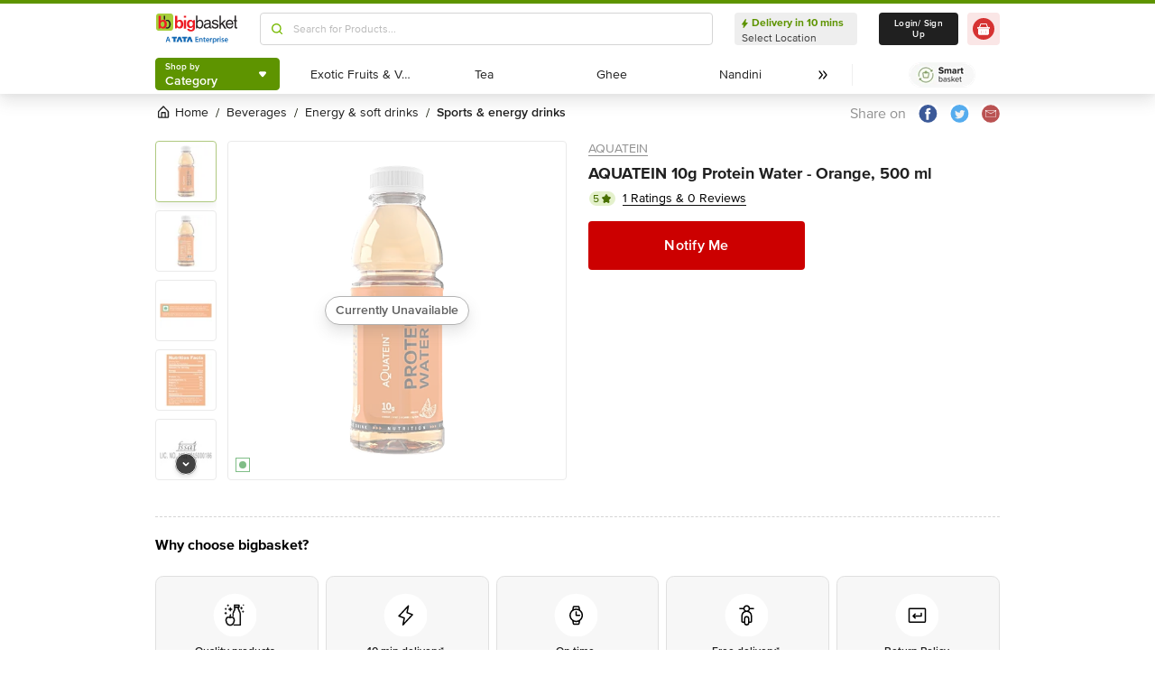

--- FILE ---
content_type: text/javascript
request_url: https://www.bbassets.com/monsters-inc/static/_next/static/chunks/9778.9af603e459259221.js
body_size: 475
content:
"use strict";(self.webpackChunk_N_E=self.webpackChunk_N_E||[]).push([[9778],{59778:(e,n,r)=>{r.r(n),r.d(n,{default:()=>u});var t=r(18847),a=r.n(t);r(14232);var i=r(37876),s=a()(function(){return r.e(4049).then(r.bind(r,24049))},{loadableGenerated:{webpack:function(){return[24049]}}}),o=a()(function(){return r.e(2784).then(r.bind(r,52784))},{ssr:!1,loadableGenerated:{webpack:function(){return[52784]}}}),l=a()(function(){return r.e(4611).then(r.bind(r,4611))},{loadableGenerated:{webpack:function(){return[4611]}}}),d=a()(function(){return r.e(7040).then(r.bind(r,7040))},{loadableGenerated:{webpack:function(){return[7040]}}});function u(e){var n=e.ratingStats,r=e.solicitationId,t=e.completionScore,a=e.updateRatings,u=e.userRating,c=e.canRateOrReview;return(0,i.jsxs)("div",{className:"grid grid-cols-3 gap-6 grid-flow-row auto-rows-auto items-start",children:[n&&(0,i.jsxs)("div",{className:"border border-silverSurfer-400 p-5 xl:px-8 xl:py-6 rounded-2xs",children:[(0,i.jsx)("div",{className:"w-full",children:(0,i.jsx)(s,{avgRating:null==n?void 0:n.avg_rating,ratingsCount:null==n?void 0:n.ratings_count,reviewsCount:null==n?void 0:n.reviews_count})}),(0,i.jsx)("div",{className:"mt-6 w-full",children:(0,i.jsx)("div",{className:"flex flex-col space-y-2 items-baseline justify-items-center ",children:(0,i.jsx)(d,{ratingStats:n})})})]}),(0,i.jsx)("div",{className:"col-span-2 border border-silverSurfer-400 px-5 py-7.5 rounded-2xs",children:c?(0,i.jsx)(o,{position:"noReviews",className:"border-none",ratingsCount:null==n?void 0:n.ratings_count,userRating:u,completionScore:t,updateRatings:a,solicitationId:r}):(0,i.jsx)(l,{className:"border-none"})})]})}}}]);
//# sourceMappingURL=9778.9af603e459259221.js.map